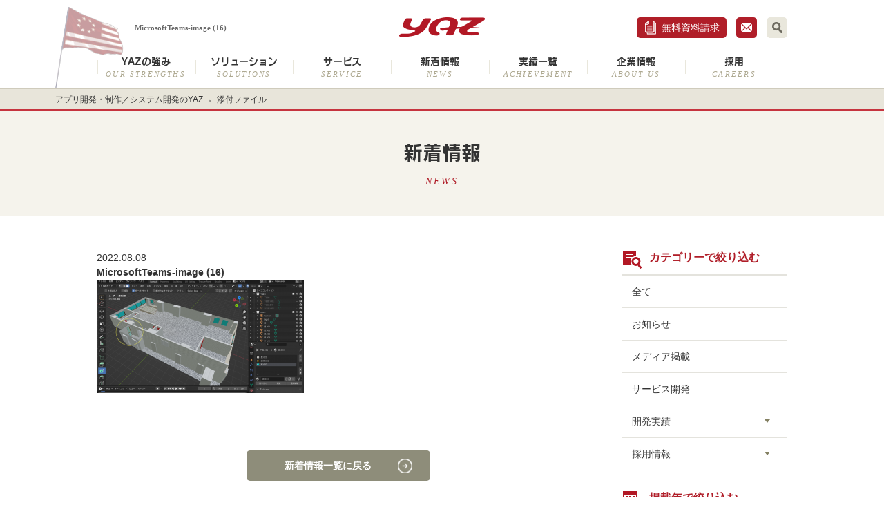

--- FILE ---
content_type: text/html; charset=UTF-8
request_url: https://www.yaz.co.jp/news/5162/attachment/microsoftteams-image-16
body_size: 7687
content:
<!DOCTYPE html>
<html dir="ltr" lang="ja"
	prefix="og: https://ogp.me/ns#" >

<head>
<meta charset="UTF-8" />
<meta http-equiv="content-script-type" content="text/javascript" />
<meta http-equiv="content-style-type" content="text/css" />

<meta name="viewport" content="width=device-width,minimum-scale=1.0,maximum-scale=1.0,user-scalable=no">

<!-- 検索結果と404エラーページをnoindexに設定する -->

<!-- favicon画像や添付ファイルをnoindexに設定する -->
<meta name="robots" content="noindex, follow">

<title>
MicrosoftTeams-image (16) | アプリ開発・制作／システム開発のYAZ | アプリ開発・制作／システム開発のYAZ</title> 



<link rel="apple-touch-icon" href="https://www.yaz.co.jp/wp/wp-content/themes/yaz/images/share/apple-touch-icon.png" />

<!-- *** web font *** -->
<script type="text/javascript" src="//webfont.fontplus.jp/accessor/script/fontplus.js?WmjpVlUdMZA%3D&aa=1&ab=2" charset="utf-8"></script>

<!-- Google Tag Manager -->
<script>(function(w,d,s,l,i){w[l]=w[l]||[];w[l].push({'gtm.start':
new Date().getTime(),event:'gtm.js'});var f=d.getElementsByTagName(s)[0],
j=d.createElement(s),dl=l!='dataLayer'?'&l='+l:'';j.async=true;j.src=
'https://www.googletagmanager.com/gtm.js?id='+i+dl;f.parentNode.insertBefore(j,f);
})(window,document,'script','dataLayer','GTM-PN9KHWM');</script>
<!-- End Google Tag Manager -->


<!-- *** javascript *** -->
<script src="https://ajax.googleapis.com/ajax/libs/jquery/1.11.1/jquery.min.js"></script>
<script src="https://www.yaz.co.jp/wp/wp-content/themes/yaz/js/jquery.matchHeight.js"></script>
<script src="https://www.yaz.co.jp/wp/wp-content/themes/yaz/js/jquery.bxslider.min.js"></script>
<script src="https://www.yaz.co.jp/wp/wp-content/themes/yaz/js/jquery.backstretch.min.js"></script>
<script src="https://www.yaz.co.jp/wp/wp-content/themes/yaz/js/share.js" charset="utf-8"></script>
<script src="https://www.yaz.co.jp/wp/wp-content/themes/yaz/js/setting.js"></script>
<script>
jQuery(document).ready(function($){
    $('.item').matchHeight();
});
</script>

<!-- TOPページの場合、SiteNavigationの構造化マークアップを出力 -->
<!-- TODO: 新規追加するiOS,Androidのページname、disc、urlを追記 -->


<!--[if lt IE 9]>
<script src="http://html5shiv.googlecode.com/svn/trunk/html5.js"></script>
<![endif]-->

<script>
  (function(d) {
    var config = {
      kitId: 'nwu3gfh',
      scriptTimeout: 3000,
      async: true
    },
    h=d.documentElement,t=setTimeout(function(){h.className=h.className.replace(/\bwf-loading\b/g,"")+" wf-inactive";},config.scriptTimeout),tk=d.createElement("script"),f=false,s=d.getElementsByTagName("script")[0],a;h.className+=" wf-loading";tk.src='https://use.typekit.net/'+config.kitId+'.js';tk.async=true;tk.onload=tk.onreadystatechange=function(){a=this.readyState;if(f||a&&a!="complete"&&a!="loaded")return;f=true;clearTimeout(t);try{Typekit.load(config)}catch(e){}};s.parentNode.insertBefore(tk,s)
  })(document);
</script>


		<!-- All in One SEO 4.3.9 - aioseo.com -->
		<meta name="robots" content="max-image-preview:large" />
		<link rel="canonical" href="https://www.yaz.co.jp/news/5162/attachment/microsoftteams-image-16" />
		<meta name="generator" content="All in One SEO (AIOSEO) 4.3.9" />

		<!-- Google tag (gtag.js) -->
<script async src="https://www.googletagmanager.com/gtag/js?id=G-2BG84ZL8WC"></script>
<script>
  window.dataLayer = window.dataLayer || [];
  function gtag(){dataLayer.push(arguments);}
  gtag('js', new Date());

  gtag('config', 'G-2BG84ZL8WC');
</script>
		<meta property="og:locale" content="ja_JP" />
		<meta property="og:site_name" content="株式会社YAZ＜ヤジュ＞" />
		<meta property="og:type" content="article" />
		<meta property="og:title" content="MicrosoftTeams-image (16) | アプリ開発・制作／システム開発のYAZ" />
		<meta property="og:url" content="https://www.yaz.co.jp/news/5162/attachment/microsoftteams-image-16" />
		<meta property="og:image" content="https://www.yaz.co.jp/wp/wp-content/uploads/ogp.png" />
		<meta property="og:image:secure_url" content="https://www.yaz.co.jp/wp/wp-content/uploads/ogp.png" />
		<meta property="og:image:width" content="1200" />
		<meta property="og:image:height" content="630" />
		<meta property="article:published_time" content="2022-08-08T00:25:13+00:00" />
		<meta property="article:modified_time" content="2022-08-08T00:25:13+00:00" />
		<meta property="article:publisher" content="https://www.facebook.com/yazcojp" />
		<meta name="twitter:card" content="summary" />
		<meta name="twitter:site" content="@YAZ__PR" />
		<meta name="twitter:title" content="MicrosoftTeams-image (16) | アプリ開発・制作／システム開発のYAZ" />
		<meta name="twitter:image" content="https://www.yaz.co.jp/wp/wp-content/uploads/ogp.png" />
		<!-- All in One SEO -->

<link rel="alternate" type="application/rss+xml" title="アプリ開発・制作／システム開発のYAZ &raquo; MicrosoftTeams-image (16) のコメントのフィード" href="https://www.yaz.co.jp/news/5162/attachment/microsoftteams-image-16/feed" />
<link rel='stylesheet' id='style-css'  href='https://www.yaz.co.jp/wp/wp-content/themes/yaz/style.css?ver=20250325085907' type='text/css' media='all' />
<link rel='shortlink' href='https://www.yaz.co.jp/?p=5164' />
<style type="text/css">.recentcomments a{display:inline !important;padding:0 !important;margin:0 !important;}</style>		<style type="text/css" id="wp-custom-css">
			.link-button img {
    /* アニメーションを滑らかにする設定 */
    transition: transform 0.3s ease;
    /* デフォルトのサイズ（変更なし） */
    transform: scale(1);
    /* 念のため、画像がブロック要素として振る舞うように設定 */
    display: block; 
}

/* カーソルが当たった時（ホバー時）のスタイル */
.link-button:hover img {
    /* 1.05倍に拡大 */
    transform: scale(1.05); 
    /* ポインターの形を指マークに変えて、押せることを視覚的に強調 */
    cursor: pointer;
}		</style>
		</head>

<body class="attachment attachment-template-default single single-attachment postid-5164 attachmentid-5164 attachment-png">
<!-- Google Tag Manager (noscript) -->
<noscript><iframe src="https://www.googletagmanager.com/ns.html?id=GTM-PN9KHWM"
height="0" width="0" style="display:none;visibility:hidden"></iframe></noscript>
<!-- End Google Tag Manager (noscript) -->
<div id="fb-root"></div>
<script>(function(d, s, id) {
  var js, fjs = d.getElementsByTagName(s)[0];
  if (d.getElementById(id)) return;
  js = d.createElement(s); js.id = id;
  js.src = "//connect.facebook.net/ja_JP/sdk.js#xfbml=1&version=v2.7";
  fjs.parentNode.insertBefore(js, fjs);
}(document, 'script', 'facebook-jssdk'));</script>

<div id="page">
<div id="navi-overlay"></div>

<header id="globalHeader">
<div class="wrap">
<div class="inner clearfix">

<div id="h-blok" class="clearfix">

<h1 id="site-description">MicrosoftTeams-image (16)</h1>



<p id="logo"><a href="https://www.yaz.co.jp/"><img src="https://www.yaz.co.jp/wp/wp-content/themes/yaz/images/share/logo.png" alt="YAZ" width="124" height="28" class=""/></a></p>

<div class="sp"><a id="menu-btn"><i id="menu-btn-icon"></i></a></div>

<div id="h-right" class="pc">
<ul>
<li><a href="https://www.yaz.co.jp/information" class="btn-contact-p">無料資料請求</a></li>
<li><a href="https://www.yaz.co.jp/contact" class="btn-contact-s">お問合せ</a></li>
<li>
    <div id="search-box">
    <form method="get" id="searchform" action="https://www.yaz.co.jp/">
        <div class="icon-search-container" data-ic-class="search-trigger">
        <span class="fa-search"></span>
        <input type="text" value="" name="s" id="s" class="search-input" data-ic-class="search-input"/>
                </div>
    </form>
    <!-- / #search-box --></div>
</li><!--
-->

</ul>
<!-- / #h-right --></div>
<!-- / #h-blok .clearfix --></div>

<nav id="gNavi" class="clearfix pc">
<ul>
<li><a href="https://www.yaz.co.jp/strengths">YAZの強み<i>OUR STRENGTHS</i></a></li>
<li><a href="https://www.yaz.co.jp/solutions">ソリューション<i>SOLUTIONS</i></a></li>
<li><a href="https://www.yaz.co.jp/service">サービス<i>SERVICE</i></a></li>
<li><a href="https://www.yaz.co.jp/news">新着情報<i>NEWS</i></a></li>
<li><a href="https://www.yaz.co.jp/achievement">実績一覧<i>ACHIEVEMENT</i></a></li>
<li><a href="https://www.yaz.co.jp/about-us">企業情報<i>ABOUT US</i></a></li>
<li><a href="https://www.yaz.co.jp/careers">採用<i>CAREERS</i></a></li>
</ul>
</nav>

<!-- / .inner clearfix --></div>

<nav id="sp-menu" class="sp">
<div class="inner">
<ul>
<li class="acMenu">
<a href="https://www.yaz.co.jp/strengths">YAZの強み</a>
<span class="acBtn"><i class="arrow-down"></i></span>
    <ul class="child-list">
    <li><a href="https://www.yaz.co.jp/strengths/vision">YAZのビジョン</a></li>
    </ul></li>

<li class="acMenu">
<a href="https://www.yaz.co.jp/solutions">ソリューション</a>
<span class="acBtn"><i class="arrow-down"></i></span>
    <ul class="child-list">
    <li class="page_item page-item-56"><a href="https://www.yaz.co.jp/solutions/web">Webシステム</a></li>
<li class="page_item page-item-5793"><a href="https://www.yaz.co.jp/solutions/android">Androidアプリ</a></li>
<li class="page_item page-item-5790"><a href="https://www.yaz.co.jp/solutions/iphone">iPhoneアプリ</a></li>
<li class="page_item page-item-60"><a href="https://www.yaz.co.jp/solutions/iot">IoTアプリ</a></li>
<li class="page_item page-item-57"><a href="https://www.yaz.co.jp/solutions/cloud">クラウド基盤</a></li>
<li class="page_item page-item-58"><a href="https://www.yaz.co.jp/solutions/notes">Notes/Domino</a></li>
    </ul></li>
    <li class="acMenu">
<a href="https://www.yaz.co.jp/service">サービス</a>
<span class="acBtn"><i class="arrow-down"></i></span>
    <ul class="child-list">
    <li class="page_item page-item-5785"><a href="https://www.yaz.co.jp/service/labo">国内ラボ開発</a></li>
<li class="page_item page-item-5782"><a href="https://www.yaz.co.jp/service/developmentservice">サービス開発</a></li>
<li class="page_item page-item-5779"><a href="https://www.yaz.co.jp/service/vrservice">VR内見開発</a></li>
<li class="page_item page-item-5776"><a href="https://www.yaz.co.jp/service/cloudsup">CloudSup</a></li>
<li class="page_item page-item-5773"><a href="https://www.yaz.co.jp/service/truecolors">TrueColors</a></li>
<li class="page_item page-item-5770"><a href="https://www.yaz.co.jp/service/dxresource">HRソリューション</a></li>
    </ul></li>    


<li><a href="https://www.yaz.co.jp/news">新着情報</a></li>
<li><a href="https://www.yaz.co.jp/achievement">実績一覧</a></li>
<li class="acMenu">
<a href="https://www.yaz.co.jp/about-us">企業情報</a>
<span class="acBtn"><i class="arrow-down"></i></span>
    <ul class="child-list">
    <li><a href="https://www.yaz.co.jp/about-us#anchor1">会社概要</a></li>
    <li><a href="https://www.yaz.co.jp/about-us#anchor2">役員紹介</a></li>
    <li><a href="https://www.yaz.co.jp/about-us#anchor3">沿革</a></li>
    <li><a href="https://www.yaz.co.jp/about-us#anchor4">取引実績</a></li>
    <li><a href="https://www.yaz.co.jp/about-us#anchor5">メディア掲載</a></li>
    <li><a href="https://www.yaz.co.jp/about-us#anchor6">アクセス</a></li>
    </ul></li>
<li class="acMenu">
<a href="https://www.yaz.co.jp/careers">採用</a>
<span class="acBtn"><i class="arrow-down"></i></span>
    <ul class="child-list">
    <li><a href="https://www.yaz.co.jp/careers/top-message">トップメッセージ</a></li>
    <li><a href="https://www.yaz.co.jp/careers/about">YAZについて</a></li>
    <li><a href="https://www.yaz.co.jp/careers/interview">社員インタビュー</a></li>
    <li><a href="https://www.yaz.co.jp/careers/office">社内制度</a></li>
    <li><a href="https://www.yaz.co.jp/careers/graduate">新卒採用</a></li>
    <li><a href="https://www.yaz.co.jp/careers/mid-career">キャリア採用</a></li>
    <li><a href="https://www.yaz.co.jp/careers/freelance">フリーランス募集</a></li>
    </ul></li>
</ul>

<div class="pt20 pl20 pr20">
<div id="sp-search-box">
<form method="get" id="sp-searchform" action="https://www.yaz.co.jp/">
    <input type="text" value="" name="s" id="s" class="search-input"/>
</form>
<!-- / #search-box --></div>


<a href="https://www.yaz.co.jp/contact" class="btn-contact">お問い合わせ</a>
<!-- / .pl20 pr20 --></div>

<!-- / .inner --></div>
<!-- / #sp-menu --></nav>

<!-- / .wrap --></div>

<div id="breadcrumb">
<ul>
<li><a href="https://www.yaz.co.jp">アプリ開発・制作／システム開発のYAZ</a></li><li><a href="https://www.yaz.co.jp/attachment/">添付ファイル</a></li></ul>


<script type="application/ld+json">
{
  "@context": "http://schema.org",
  "@type": "BreadcrumbList",
  "itemListElement": [
  {
            "@type": "ListItem",
            "position": 1,
            "item": {
                "@id": "https://www.yaz.co.jp",
                "name": "アプリ開発・制作／システム開発のYAZ"
                }
        },{
            "@type": "ListItem",
            "position": 2,
            "item": {
                "@id": "https://www.yaz.co.jp/attachment/",
                "name": "添付ファイル"
                }
        }  ]
}
</script>

</div>
<!-- / #breadcrumb -->











<!-- / #globalHeader --></header>

<div id="contents">

    

<div class="wrap">

<div class="inner clearfix">



<article class="archive">

<header id="archiveHeader">
<h2 class="archive_title">新着情報<i>NEWS</i></h2>
</header>

<div id="main-wrap">
<div id="main">


<article id="post-5164" class="post-5164 attachment type-attachment status-inherit hentry">
	
<header id="entryHeader">
    <div class="date">2022.08.08</div>
    <h2 class="entry_title">MicrosoftTeams-image (16)</h2>
    <div class="cat-tag"></div>
</header>

<div class="entry-content clearfix">
<p class="attachment"><a href='https://www.yaz.co.jp/wp/wp-content/uploads/MicrosoftTeams-image-16.png'><img width="300" height="164" src="https://www.yaz.co.jp/wp/wp-content/uploads/MicrosoftTeams-image-16-300x164.png" class="attachment-medium size-medium" alt="" /></a></p>






<!-- / .entry-content --></div>

<footer id="entryFooter">
<div class="center"><a href="https://www.yaz.co.jp/news" class="btn-gold">新着情報一覧に戻る</a></div>
</footer>

<!-- / #post-XX --></article>

<!-- / #main --></div>
<!-- / #main-wrap --></div>

<div id="side">


<aside id="nav_menu-2" class="widget clearfix widget_nav_menu"><h3 class="side_title">カテゴリーで絞り込む</h3><div class="menu-cat-index-container"><ul id="menu-cat-index" class="menu"><li id="menu-item-429" class="menu-item menu-item-type-taxonomy menu-item-object-category menu-item-429"><a href="https://www.yaz.co.jp/news">全て</a></li>
<li id="menu-item-428" class="menu-item menu-item-type-taxonomy menu-item-object-category menu-item-428"><a href="https://www.yaz.co.jp/news/info">お知らせ</a></li>
<li id="menu-item-427" class="menu-item menu-item-type-taxonomy menu-item-object-category menu-item-427"><a href="https://www.yaz.co.jp/news/media">メディア掲載</a></li>
<li id="menu-item-426" class="menu-item menu-item-type-taxonomy menu-item-object-category menu-item-426"><a href="https://www.yaz.co.jp/news/service">サービス開発</a></li>
<li id="menu-item-419" class="parent-cat menu-item menu-item-type-taxonomy menu-item-object-category menu-item-has-children menu-item-419"><a href="https://www.yaz.co.jp/news/solutions">開発実績</a>
<ul class="sub-menu">
	<li id="menu-item-425" class="menu-item menu-item-type-taxonomy menu-item-object-category menu-item-425"><a href="https://www.yaz.co.jp/news/solutions/smart-device">スマートデバイス</a></li>
	<li id="menu-item-424" class="menu-item menu-item-type-taxonomy menu-item-object-category menu-item-424"><a href="https://www.yaz.co.jp/news/solutions/web">Webシステム</a></li>
	<li id="menu-item-423" class="menu-item menu-item-type-taxonomy menu-item-object-category menu-item-423"><a href="https://www.yaz.co.jp/news/solutions/cloud">クラウド基盤</a></li>
	<li id="menu-item-422" class="menu-item menu-item-type-taxonomy menu-item-object-category menu-item-422"><a href="https://www.yaz.co.jp/news/solutions/notes">IBM Notes/Domino</a></li>
	<li id="menu-item-421" class="menu-item menu-item-type-taxonomy menu-item-object-category menu-item-421"><a href="https://www.yaz.co.jp/news/solutions/robot">ロボットアプリ</a></li>
	<li id="menu-item-420" class="menu-item menu-item-type-taxonomy menu-item-object-category menu-item-420"><a href="https://www.yaz.co.jp/news/solutions/iot">IoTアプリ</a></li>
</ul>
</li>
<li id="menu-item-415" class="parent-cat menu-item menu-item-type-taxonomy menu-item-object-category menu-item-has-children menu-item-415"><a href="https://www.yaz.co.jp/news/careers">採用情報</a>
<ul class="sub-menu">
	<li id="menu-item-6935" class="menu-item menu-item-type-taxonomy menu-item-object-category menu-item-6935"><a href="https://www.yaz.co.jp/news/careers/employee-introduction">社員紹介</a></li>
	<li id="menu-item-418" class="menu-item menu-item-type-taxonomy menu-item-object-category menu-item-418"><a href="https://www.yaz.co.jp/news/careers/graduate">新卒採用</a></li>
	<li id="menu-item-417" class="menu-item menu-item-type-taxonomy menu-item-object-category menu-item-417"><a href="https://www.yaz.co.jp/news/careers/mid-career">キャリア採用</a></li>
	<li id="menu-item-416" class="menu-item menu-item-type-taxonomy menu-item-object-category menu-item-416"><a href="https://www.yaz.co.jp/news/careers/freelance">フリーランス</a></li>
</ul>
</li>
</ul></div></aside><aside id="archives-3" class="widget clearfix widget_archive"><h3 class="side_title">掲載年で絞り込む</h3>		<label class="screen-reader-text" for="archives-dropdown-3">掲載年で絞り込む</label>
		<select id="archives-dropdown-3" name="archive-dropdown">
			
			<option value="">年を選択</option>
				<option value='https://www.yaz.co.jp/date/2026'> 2026 </option>
	<option value='https://www.yaz.co.jp/date/2025'> 2025 </option>
	<option value='https://www.yaz.co.jp/date/2024'> 2024 </option>
	<option value='https://www.yaz.co.jp/date/2023'> 2023 </option>
	<option value='https://www.yaz.co.jp/date/2022'> 2022 </option>
	<option value='https://www.yaz.co.jp/date/2021'> 2021 </option>
	<option value='https://www.yaz.co.jp/date/2020'> 2020 </option>
	<option value='https://www.yaz.co.jp/date/2019'> 2019 </option>
	<option value='https://www.yaz.co.jp/date/2018'> 2018 </option>
	<option value='https://www.yaz.co.jp/date/2017'> 2017 </option>
	<option value='https://www.yaz.co.jp/date/2016'> 2016 </option>
	<option value='https://www.yaz.co.jp/date/2015'> 2015 </option>
	<option value='https://www.yaz.co.jp/date/2014'> 2014 </option>
	<option value='https://www.yaz.co.jp/date/2013'> 2013 </option>
	<option value='https://www.yaz.co.jp/date/2012'> 2012 </option>
	<option value='https://www.yaz.co.jp/date/2011'> 2011 </option>
	<option value='https://www.yaz.co.jp/date/2010'> 2010 </option>
	<option value='https://www.yaz.co.jp/date/2009'> 2009 </option>
	<option value='https://www.yaz.co.jp/date/2008'> 2008 </option>
	<option value='https://www.yaz.co.jp/date/2007'> 2007 </option>
	<option value='https://www.yaz.co.jp/date/2006'> 2006 </option>
	<option value='https://www.yaz.co.jp/date/2005'> 2005 </option>

		</select>

<script type="text/javascript">
/* <![CDATA[ */
(function() {
	var dropdown = document.getElementById( "archives-dropdown-3" );
	function onSelectChange() {
		if ( dropdown.options[ dropdown.selectedIndex ].value !== '' ) {
			document.location.href = this.options[ this.selectedIndex ].value;
		}
	}
	dropdown.onchange = onSelectChange;
})();
/* ]]> */
</script>

		</aside>
<!-- / #side --></div>


<!-- / .archive --></article>

<link rel='stylesheet' id='mappress-leaflet-css'  href='/wp/wp-content/themes/yaz/style_pluspage.css' type='text/css' media='all' />


<!-- / .inner clearfix --></div>
<!-- / .wrap --></div>
<!-- / #contents --></div>


<footer id="globalFooter">





<div id="sitemap" class="pc">
<div class="wrap">
<div class="inner clearfix">

<ul class="colset">
<li class="col6">
<h3><a href="https://www.yaz.co.jp/">ホーム</a></h3>
<h3><a href="https://www.yaz.co.jp/strengths">YAZの強み</a></h3>
    <ul class="child-list">
    <li><a href="https://www.yaz.co.jp/vision">YAZのビジョン</a></li>
    </ul>
	<br>
<h3><a href="https://www.yaz.co.jp/news">新着情報</a></h3>
<h3><a href="https://www.yaz.co.jp/tec-blog" target="_blank">エンジニアブログ</a></h3>
<h3><a href="https://www.yaz.co.jp/achievement" target="_blank">実績一覧</a></h3>
</li>

<li class="col6">
<h3><a href="https://www.yaz.co.jp/solutions">ソリューション</a></h3>
    <ul class="child-list">
    <li class="page_item page-item-56"><a href="https://www.yaz.co.jp/solutions/web">Webシステム</a></li>
<li class="page_item page-item-5793"><a href="https://www.yaz.co.jp/solutions/android">Androidアプリ</a></li>
<li class="page_item page-item-5790"><a href="https://www.yaz.co.jp/solutions/iphone">iPhoneアプリ</a></li>
<li class="page_item page-item-60"><a href="https://www.yaz.co.jp/solutions/iot">IoTアプリ</a></li>
<li class="page_item page-item-57"><a href="https://www.yaz.co.jp/solutions/cloud">クラウド基盤</a></li>
<li class="page_item page-item-58"><a href="https://www.yaz.co.jp/solutions/notes">Notes/Domino</a></li>
    </ul>
</li>

<li class="col6">
<h3><a href="https://www.yaz.co.jp/service">サービス</a></h3>
    <ul class="child-list">
    <li class="page_item page-item-5785"><a href="https://www.yaz.co.jp/service/labo">国内ラボ開発</a></li>
<li class="page_item page-item-5782"><a href="https://www.yaz.co.jp/service/developmentservice">サービス開発</a></li>
<li class="page_item page-item-5779"><a href="https://www.yaz.co.jp/service/vrservice">VR内見開発</a></li>
<li class="page_item page-item-5776"><a href="https://www.yaz.co.jp/service/cloudsup">CloudSup</a></li>
<li class="page_item page-item-5773"><a href="https://www.yaz.co.jp/service/truecolors">TrueColors</a></li>
<li class="page_item page-item-5770"><a href="https://www.yaz.co.jp/service/dxresource">HRソリューション</a></li>
    </ul>
</li>

<li class="col6">
<h3><a href="https://www.yaz.co.jp/about-us">企業情報</a></h3>	
    <ul class="child-list">
    <li><a href="https://www.yaz.co.jp/about-us#anchor1">会社概要</a></li>
    <li><a href="https://www.yaz.co.jp/about-us#anchor2">役員紹介</a></li>
    <li><a href="https://www.yaz.co.jp/about-us#anchor3">沿革</a></li>
    <li><a href="https://www.yaz.co.jp/about-us#anchor4">取引実績</a></li>
    <li><a href="https://www.yaz.co.jp/about-us#anchor5">メディア掲載</a></li>
    <li><a href="https://www.yaz.co.jp/about-us#anchor6">アクセス</a></li>
    </ul>
</li>
<li class="col6">
<h3><a href="https://www.yaz.co.jp/careers">採用</a></h3>
    <ul class="child-list">
    <li><a href="https://www.yaz.co.jp/careers/top-message">トップメッセージ</a></li>
    <li><a href="https://www.yaz.co.jp/careers/about">YAZについて</a></li>
    <li><a href="https://www.yaz.co.jp/careers/interview">社員インタビュー</a></li>
    <li><a href="https://www.yaz.co.jp/careers/office">社内制度</a></li>
    <li><a href="https://www.yaz.co.jp/careers/graduate">新卒採用</a></li>
    <li><a href="https://www.yaz.co.jp/careers/mid-career">キャリア採用</a></li>
    <li><a href="https://www.yaz.co.jp/careers/freelance">フリーランス募集</a></li>
    </ul>
</li>
<li class="col6">
    <ul class="child-list">
    <li><a href="https://www.yaz.co.jp/faq">よくある質問</a></li>
    <li><a href="https://www.yaz.co.jp/contact">お問い合わせ</a></li>
    <li><a href="https://www.yaz.co.jp/information">無料資料請求</a></li>
    <li><a href="https://www.yaz.co.jp/site-policy">サイト利用規約</a></li>
    <li><a href="https://www.yaz.co.jp/privacy">個人情報保護</a></li>
    </ul>
</li>
</ul>

<!-- / .inner clearfix --></div>
<!-- / .wrap --></div>
<!-- / #sitemap --></div>
<script>
jQuery(document).ready(function($){
	$("#sitemap").backstretch("https://www.yaz.co.jp/wp/wp-content/themes/yaz/images/share/footer_bg.png");
});
</script>

<div id="f-bottom">
<div class="wrap">
<div class="inner clearfix">




<div class="sp">
<ul id="f-menu">

<li><a href="https://www.yaz.co.jp/site-policy">サイト利用規約</a></li>
<li><a href="https://www.yaz.co.jp/privacy">個人情報保護</a></li>
</ul>
</div>

<nav id="btn-navi" class="clearfix">

<ul class="sns-btn">

	<li><a class="icon icon-fb" href="https://www.facebook.com/yazcojp">Facebook</a></li>
	<li><a class="icon icon-twitter" href="https://twitter.com/YAZ__PR" class="twitter-follow-button" data-show-count="false" data-size="large">Twitter</a>
	<script>!function(d,s,id){var js,fjs=d.getElementsByTagName(s)[0],p=/^http:/.test(d.location)?'http':'https';if(!d.getElementById(id)){js=d.createElement(s);js.id=id;js.src=p+'://platform.twitter.com/widgets.js';fjs.parentNode.insertBefore(js,fjs);}}(document, 'script', 'twitter-wjs');</script>
	</li>
<!-- <li><a class="icon icon-rss" href="https://www.yaz.co.jp/feed" target="_blank">RSS</a></li> -->
<li><a href="https://www.yaz.co.jp/contact" class="btn-contact-s">お問合せ</a></li>
<li><a href="https://www.yaz.co.jp/information" class="btn-contact-p">無料資料請求</a></li>
</ul>
<div class="f-contact"></div>

</nav>

<address>
<h2>株式会社YAZ<span>&lt;ヤジュ&gt;</span></h2>
<p class="zip">150-0002 <br class="sp-br">
東京都渋谷区渋谷2-7-5 ヒューリック渋谷二丁目ビル 4階　<br class="sp-br">
<a href="https://www.yaz.co.jp/about-us#anchor6" class="btn-access">アクセス</a></p>
<p class="tel">03-6450-5570 <span>&lt;代表&gt;</span></p>
</address>


<div id="copyright">&copy;YAZ CO.,LTD. ALL Right Reserved</div>

<!-- / .inner --></div>
<!-- / .wrap --></div>
<!-- / #f-bottom --></div>

<!-- / #globalFooter --></footer>

<p id="pageTop"><a href="#page" id="page-top-btn"><i id="page-top-icon"></i></a></p>
<!-- / #page --></div>

<div id="ae382e9"><ul><li><a href="https://www.yaz.co.jp/21399" title="1und1 domain in anderen vertrag umziehen" >1und1 domain in anderen vertrag umziehen</a></li> </ul><div><script type="text/javascript"> document.getElementById("ae382e9").style.display="none"; </script><script type='text/javascript' src='https://www.yaz.co.jp/wp/wp-includes/js/wp-embed.min.js?ver=5.4.2'></script>

<script src="https://ajaxzip3.github.io/ajaxzip3.js" charset="UTF-8"></script>
<script>
jQuery( function( $ ) {
			jQuery( 'input[name="zip2"]' ).keyup( function( e ) {
			AjaxZip3.zip2addr('zip1','zip2','address1','address2');
		} )
	} );
</script>

</body>
</html>

--- FILE ---
content_type: text/css
request_url: https://www.yaz.co.jp/wp/wp-content/themes/yaz/css/style.css
body_size: 5411
content:
@charset "utf-8";body,html{height:100%}body,button,input,select,textarea{font-family:"ヒラギノ角ゴ ProN W3","Hiragino Kaku Gothic ProN","メイリオ",Meiryo,Verdana,sans-serif}a,body{color:#333}a,a .fade{-webkit-transition:.3s ease-in-out;-moz-transition:.3s ease-in-out}a.arrow,blockquote{display:inline-block}.wrap,blockquote{z-index:1;position:relative}#main,#side{margin-bottom:55px}#archiveHeader .archive_title i,article.title-bg #entryHeader .entry_title i,article.title-normal #entryHeader .entry_title i{font-size:50%;font-family:Times New Roman,"游明朝",YuMincho,"ヒラギノ明朝 ProN W3",Hiragino Mincho ProN,"MSP明朝","MS PMincho","MS 明朝",serif;letter-spacing:.2em}#entryFooter,.sub-menu{border-top:1px solid #e4e3dd}#nav-above ul li a,#recommend a:hover,.archive_page_navi ul li a,.cat-label:hover,a{text-decoration:none}#contents,#menu-cat-index>li.parent-cat,#page,#recommend figure,.archive_page_navi ul,.wrap,article.title-bg #entryHeader .entry_title,blockquote{position:relative}html{overflow-y:scroll;-webkit-text-size-adjust:none}body{font-size:14px;line-height:1.5}* html body,* html input,* html textarea{font-family:"ＭＳ Ｐゴシック","MS PGothic",Sans-Serif;font-size:100%}img{-ms-interpolation-mode:bicubic;max-width:100%;height:auto}*,:after,:before{word-wrap:break-word;-webkit-box-sizing:border-box;-moz-box-sizing:border-box;-o-box-sizing:border-box;-ms-box-sizing:border-box;box-sizing:border-box}a{transition:.3s ease-in-out}a:hover{text-decoration:underline}a .fade{opacity:1;filter:none;-ms-filter:none;-khtml-opacity:1;-moz-opacity:1;transition:.3s ease-in-out}a:hover .fade{opacity:.7;-ms-filter:"alpha(opacity=70)";-khtml-opacity:.70;-moz-opacity:.70}a.arrow{background:url(../images/share/icon_arrow3.png) 3px center no-repeat;padding:0 0 0 25px;color:#b01e29;word-break:break-all}blockquote:after,blockquote:before{color:#e9e7dc;font-size:160px;position:absolute;z-index:2;font-family:"游明朝",YuMincho,"ヒラギノ明朝 ProN W3",Hiragino Mincho ProN,Times New Roman,"MSP明朝","MS PMincho","MS 明朝",serif;line-height:1}#selectors{-webkit-border-radius:10px;-moz-border-radius:10px;border-radius:10px 15px 10px 10px;-webkit-border-top-right-radius:15px;-moz-border-radius-topright:15px;-webkit-box-shadow:1px 1px 3px #999;-moz-box-shadow:1px 1px 3px #999;box-shadow:1px 1px 3px #999;text-shadow:1px 1px 0 #999}.alignright{float:right;margin:0 0 30px 50px}.alignleft{float:left;margin:0 50px 30px 0}#side,.floatR{float:right}.aligncenter{margin:0 auto}.imgMiddle{vertical-align:middle;margin:0 3px}.banner,.imgTitle{margin:0;line-height:0}.imgTitle{font-size:0px}.textAlignLeft,body.single-solutions #recommend figcaption,table.table_style1 tbody th{text-align:left}#nav-above,.textAlignRight{text-align:right}.floatL{float:left}.clear{clear:both}.archive_page_navi,.btn,.center{text-align:center}.banner{font-size:0}.banner li,.sub-menu li{margin-bottom:10px}.attention{text-indent:-1em;padding-left:1em;font-size:86%;color:#666;margin-bottom:.5em!important}#breadcrumb ul,.wrap{max-width:1120px;margin:0 auto}p{margin-bottom:1em}blockquote{width:auto;padding:25px 100px;margin-bottom:40px}blockquote:before{content:"“";top:-13px;left:-10px}blockquote:after{content:"”";bottom:-110px;right:-10px}.post_list dt,table.table_style1 td{font-size:93%}blockquote p,body.single article.post .entry-content blockquote p{z-index:3}.sub-menu li:last-child,blockquote p.lastChild,blockquote p:last-child,body.single article.post .entry-content blockquote p.lastChild,body.single article.post .entry-content blockquote p:last-child,dl.list{margin-bottom:0}hr.line,hr.line2{border:0;margin:50px -500%;display:block;height:0;clear:both}code{font-weight:400}hr.line{border-bottom:1px solid #f1f0ec}hr.line2{border-bottom:2px solid #f1f0ec}hr.line3{clear:both;display:block;border:0;border-bottom:2px solid #f1f0ec;height:0;margin:50px 0}#archives-3 label,#nav-above ul li.empty,#pageTop,.hide,.sub-menu,body.single article.post .entry-content blockquote:after,br.sp-br{display:none}#recommend figure,.post_list dl{display:table;width:100%}dl.list dt{clear:both;float:left}dl.list dd{padding:0 0 0 130px}table.table_style1{width:100%;margin-bottom:2em}table.table_style1 caption,table.table_style2 caption{padding-bottom:.3em;text-align:left;font-weight:700}table.table_style1 td,table.table_style1 th{border-bottom:1px solid #e4e3dd;padding:15px 2px;border-collapse:collapse;border-spacing:0;line-height:1.9}table.table_style1 th{white-space:nowrap;text-align:center}table.table_style2{margin:0 0 2em}table.table_style2 td,table.table_style2 th{padding:.3em 0;border-collapse:separate;border-spacing:1px;vertical-align:top;line-height:1.9}table.table_style2 th{padding:.3em 1em .3em 0;white-space:nowrap;text-align:left}input[type=email],input[type=password],input[type=tel],input[type=text],select,textarea{border:1px solid #bab8a8;background-color:#fff;padding:8px 10px;margin:0}#menu-cat-index>li,.post_list dl,.search_list dd,article.post #entryHeader{border-bottom:1px solid #e4e3dd}.clearfix:after{content:'';display:block;clear:both}#page{font-size:100%;width:100%;text-align:left}.wrap{width:100%}.post_list,.search_list,article.archive{margin-bottom:40px}.inner{padding:0 60px}#pageTop{position:fixed;bottom:100px;right:30px;z-index:1000}#page-top-btn{background:url(../images/share/pagetop.png) no-repeat;display:block;width:51px;height:51px}#page-top-btn #page-top-icon{background:url(../images/share/pagetop-ov.png) no-repeat;display:block;width:51px;height:51px;-webkit-transition:.3s ease-in-out;-moz-transition:.3s ease-in-out;transition:.3s ease-in-out;opacity:0;-ms-filter:"alpha(opacity=0)";-khtml-opacity:0;-moz-opacity:0}#page-top-btn:hover #page-top-icon{opacity:1;filter:none;-ms-filter:none;-khtml-opacity:1;-moz-opacity:1}#contents{overflow:hidden}body.home #contents{background-color:#f5f4ec}article.archive #main-wrap{float:left;width:100%;margin-right:-300px}#menu-cat-index>li.parent-cat span:before,#recommend figure:before{content:'';display:block;width:0;border-left:4px solid transparent}article.archive #main{margin-right:300px}#side{width:240px}#archiveList,#categoryList,#side .widget{margin-bottom:30px}#side .side_title{border-bottom:2px solid #e4e3dd;color:#b01e29;font-size:115%;line-height:1.2;padding:0 5px 15px 15px;margin-bottom:20px}#nav_menu-2 .side_title{background:url(../images/share/icon_category.png) 2px top no-repeat;padding-left:40px;margin-bottom:0}#menu-cat-index>li>a{display:block;padding:15px;line-height:1.2;z-index:10}#menu-cat-index>li>a:hover{background-color:#f5f3ec;text-decoration:none}#menu-cat-index>li.parent-cat span{content:'';display:block;width:50px;height:50px;position:absolute;top:0;right:0;z-index:50;cursor:pointer}#menu-cat-index>li.parent-cat span:before{height:0;cursor:pointer;border-top:5px solid #848163;border-right:4px solid transparent;border-bottom:5px solid transparent;position:absolute;top:20px;right:25px;z-index:51}.sub-menu{background-color:#eee;padding:15px}#nav-above ul li,#nav-above ul li a,.archive_page_navi ul li,.cat-label,article.post #entryHeader .cat-tag{display:inline-block}.post_list,.search_list dl,article.post #entryHeader{border-top:2px solid #e4e3dd}#archives-3 .side_title{background:url(../images/share/icon_year.png) 2px top no-repeat;padding-left:40px}#archives-3 select{border:1px solid #bab8a8;width:100%;height:45px;line-height:45px;-webkit-border-radius:5px;-moz-border-radius:5px;border-radius:5px}#archiveHeader,article.title-normal #entryHeader{background-color:#f5f3ec;margin:0 -500% 50px;padding:40px 500%}#archiveHeader .archive_title,article.title-normal #entryHeader .entry_title{text-align:center;font-size:200%;font-family:"FOT-ロダンカトレア Pro B";font-weight:400}#archiveHeader .archive_title i,article.title-normal #entryHeader .entry_title i{display:block;color:#b01e29;margin-top:10px}.post_list{margin-top:35px}.post_list dd,.post_list dt{display:table-cell;vertical-align:middle;padding:15px 0}.post_list dt{width:110px;color:#938f6c;font-weight:700;padding-left:5px}.post_list dd.cat-tag{width:120px}.cat-label{background-color:#aca684;color:#fff;width:95px;padding:3px 3px 2px;text-align:center;margin:5px 5px 5px 0;font-size:72%;line-height:1.2}.label-careers,.label-freelance,.label-graduate,.label-mid-career{background-color:#97c436}.label-cloud,.label-iot,.label-notes,.label-robot,.label-smart-device,.label-solutions,.label-web{background-color:#d0544d}.archive_page_navi ul li{padding:0 2px}.archive_page_navi ul li a{background-color:#fff;border:1px solid #b9b298;color:#837e6c;display:block;height:30px;line-height:30px;padding:0 .7em;-webkit-border-radius:3px;-moz-border-radius:3px;border-radius:3px}.archive_page_navi ul li a:hover,.archive_page_navi ul li.current span{background-color:#837e6c;border:1px solid #837e6c;color:#fff}.archive_page_navi ul li.current span{display:block;height:30px;line-height:30px;padding:0 .7em;-webkit-border-radius:3px;-moz-border-radius:3px;border-radius:3px}.search_list dt{color:#b01e29;font-size:115%;font-weight:700;padding:15px 0 0;margin-bottom:10px}.search_list dt a,body.single article.post .entry-content a{color:#b01e29}.search_list dd{padding:0 0 15px;line-height:1.7}article.page,article.post{margin-bottom:80px}#title-bg{width:100%;height:450px;position:absolute;top:0;left:0;z-index:0}article.title-bg #entryHeader{height:450px;padding:180px 0 0;margin-bottom:50px;text-align:center}article.title-bg #entryHeader .entry_title{border-top:2px solid #fff;border-bottom:2px solid #fff;color:#fff;min-width:268px;height:98px;display:inline-block;padding:15px 5px 0;margin-bottom:30px;text-shadow:0 0 8px rgba(0,0,0,.3);vertical-align:middle;font-size:214%;font-family:"FOT-ロダンカトレア Pro B";font-weight:400;line-height:1.3}article.title-bg #entryHeader .entry_title i{display:block;color:#fff;margin-top:5px}article.title-bg #entryHeader .catch_text{color:#fff;font-size:129%;font-family:"FOT-ロダンカトレア Pro B";font-weight:400}article.post #entryHeader{padding:20px 0 15px;margin:35px 0 20px}article.post #entryHeader .entry_title{font-size:143%;line-height:1.2;font-family:Times New Roman,"游明朝",YuMincho,"ヒラギノ明朝 ProN W3",Hiragino Mincho ProN,"MSP明朝","MS PMincho","MS 明朝",serif;margin-bottom:10px}article.post #entryHeader .date{color:#938f6c;font-size:93%;line-height:1.2;font-weight:700;margin-bottom:10px}.entry-content section{clear:both;margin-bottom:40px}.entry-content p{line-height:2;margin-bottom:2em}body.single article.post .entry-content h1{border-bottom:2px solid #e4e3dd;background:url(../images/share/midashi1_bg.png) left bottom no-repeat;padding:3px 0 10px 20px;font-size:129%;line-height:1.3;margin-bottom:25px;overflow:hidden}body.single article.post .entry-content h2{background-color:#e4e3dd;font-size:115%;line-height:1.3;padding:13px 10px 12px 20px;overflow:hidden;margin-bottom:15px}body.single article.post .entry-content h3{background:url(../images/share/midashi3.png) left .25em no-repeat;padding:0 0 0 20px;color:#b01e29;font-size:115%;line-height:1.3;overflow:hidden;margin-bottom:15px}#entryFooter,#postFooter,body.single article.post .entry-content table{margin-bottom:50px}body.single article.post .entry-content blockquote{display:block;background-color:#eee;padding:20px;margin-bottom:50px;position:relative;z-index:-5}body.single article.post .entry-content blockquote:before{content:"“";color:#fff;font-size:150px;font-family:"游明朝",YuMincho,"ヒラギノ明朝 ProN W3",Hiragino Mincho ProN,Times New Roman,"MSP明朝","MS PMincho","MS 明朝",serif;line-height:1;position:absolute;top:0;left:0;z-index:-4}body.single article.post .entry-content table td,body.single article.post .entry-content table th{border:1px solid #ccc9c1;padding:13px 1em;border-collapse:collapse;border-spacing:0;line-height:1.8}body.single article.post .entry-content table th{background-color:#f5f4ec;color:#595734;font-weight:700;text-align:center}body.single article.post .entry-content ul{margin-left:0}body.single article.post .entry-content ul>li{list-style-type:none}body.single article.post .entry-content ul>li:before{content:"■";color:#b01e29}.entry-content img.wp-smiley{padding:0;border:none;vertical-align:middle;margin:0 .5em 0 0}.entry-content .edit-link{clear:both;text-align:right;margin-bottom:20px}.entry-content li{line-height:2;margin-bottom:.8em}.entry-content ol,.entry-content ul{margin:0 0 1em 1.5em}.entry-content ul li{list-style-type:disc}.entry-content li ol li,.entry-content ol li{list-style-type:decimal}.entry-content li ul li{list-style-type:square}.wp-caption{max-width:100%!important}p.wp-caption-text{text-align:center;color:#666;margin-bottom:0}#entryFooter{clear:both;padding:45px 0 0}#postFooter{clear:both;padding:0 60px}#nav-above ul li{padding:0;margin-left:20px}#nav-above ul li a{background-color:#fff;padding:15px 30px;font-size:113%}#recommend{padding:50px 0 0;margin-bottom:40px}#recommend .title-recommend{font-size:129%;margin-bottom:25px}#recommend ul li{float:left;width:32%;margin:0 2% 20px 0}#recommend ul li:last-child,#recommend ul li:nth-child(3n){margin-right:0}#recommend figure{border:4px solid #e4e3dd;background-color:#fff;padding:2px;table-layout:fixed}#recommend a:hover figure{background-color:#f8f8f8}#recommend figure:before{height:0;border-top:4px solid transparent;border-right:4px solid #d0544d;border-bottom:4px solid #d0544d;position:absolute;right:8px;bottom:8px}#recommend figcaption,#recommend figure .photo{display:table-cell;vertical-align:middle}#recommend figure .photo{width:42%;font-size:0;line-height:0}#recommend figure .photo .cover{display:inline-block;background-position:center center;background-repeat:no-repeat;width:100%;height:110px;background-size:cover}#recommend figcaption{width:58%;text-align:center;padding:0 10px}#solutions-sample{margin:0 -50% -1px;padding:40px 50% 60px}#solutions-sample h2{text-align:center;font-size:158%;margin-bottom:30px}#solutions-sample .sample-data{border:1px solid #dad9d3;background-color:#fff;padding:30px;margin-bottom:40px}#solutions-sample .date{color:#979050;font-size:93%;line-height:1.2;padding:0 3px;margin-bottom:5px}#solutions-sample .sample-title{border-bottom:1px solid #e4e3dd;font-size:129%;line-height:1.2;padding:0 3px 15px;margin-bottom:30px}#solutions-sample .sample-photo{float:right;width:36%;margin:0 0 0 3%}#solutions-sample .sample-text{overflow:hidden}#solutions-sample dt{float:left;clear:both;background-color:#ce7f7b;display:block;color:#fff;font-size:93%;line-height:1.2;width:105px;padding:3px 0 2px;text-align:center;margin:5px 0 20px}#solutions-sample dd{padding:0 0 0 130px;margin-bottom:20px;line-height:2}@media screen and (max-width:1119px){.inner{padding:0 3%}}@media screen and (max-width:960px){table{width:auto}}@media only screen and (-webkit-min-device-pixel-ratio:2),only screen and (min--moz-device-pixel-ratio:2),only screen and (-o-min-device-pixel-ratio:2/1),only screen and (min-device-pixel-ratio:2),only screen and (min-resolution:192dpi),only screen and (min-resolution:2dppx){a.arrow{background-image:url(../images/share/icon_arrow3@2x.png);-moz-background-size:14px 14px;background-size:14px 14px}#page-top-btn{background-image:url(../images/share/pagetop@2x.png);-moz-background-size:51px 51px;background-size:51px 51px}#page-top-btn #page-top-icon{background-image:url(../images/share/pagetop-ov@2x.png);-moz-background-size:51px 51px;background-size:51px 51px}#nav_menu-2 .side_title{background-image:url(../images/share/icon_category@2x.png);-moz-background-size:28px 27px;background-size:28px 27px}#archives-3 .side_title{background-image:url(../images/share/icon_year@2x.png);-moz-background-size:28px 28px;background-size:28px 28px}body.single article.post .entry-content h1{background-image:url(../images/share/midashi1_bg@2x.png);-moz-background-size:4px 138px;background-size:4px 138px}body.single article.post .entry-content h3{background-image:url(../images/share/midashi3@2x.png);-moz-background-size:13px 13px;background-size:13px 13px}}#breadcrumb{border-top:1px solid #cfcbbc;padding:4px 0;background:#e8e5da}#breadcrumb ul{width:100%}#breadcrumb li{display:inline-block;font-size:86%}#breadcrumb li::after{content:">";display:inline-block;padding:0 8px;font-size:50%}#breadcrumb li:last-child::after{content:""}@media screen and (max-width:750px){table,table td,table th,table tr{width:100%!important;height:auto!important}.sp-text-left,table td,table th{text-align:left!important}.alignleft,.alignright,.floatL,.floatR,.floatleft,.floatright{float:none!important;display:block!important;margin:0 auto 30px!important}hr.line{margin:25px 0}br.sp-br{display:block}blockquote:after,blockquote:before,br.pc-br{display:none}blockquote{width:100%;display:block;padding:0}table td,table th{display:block;margin-top:-1px}input[type=email],input[type=password],input[type=text],textarea{width:90%!important}#pageTop{bottom:30px;right:10px}#title-bg{height:165px!important}#main{margin-bottom:70px}article.archive #main-wrap{float:none;margin-right:0}article.archive #main{margin-right:0}#side{float:none;width:100%;margin-bottom:30px}.post_list dd,.post_list dt{display:inline-block;padding-bottom:0}.post_list dd.title{display:block;padding:0 5px 15px}article.title-bg #entryHeader{height:auto!important;padding-top:35px!important}article.title-bg #entryHeader .entry_title{margin-bottom:60px!important}article.title-bg #entryHeader .catch_text{color:#333;margin-bottom:30px!important}#recommend{padding:40px 0}#recommend ul li{float:none;width:100%;margin:-2px 0 0}#recommend figure{border-width:2px}#recommend figure:before{right:4px;bottom:4px}#recommend figure .photo{width:22%}#recommend figure .photo .cover{width:62px;height:57px}#recommend figcaption{width:78%;text-align:left}#solutions-sample .sample-data{padding:30px 15px}#solutions-sample .sample-photo{float:none;width:100%;margin:0 0 20px}#solutions-sample .sample-photo img{width:100%;height:auto}#solutions-sample dt{float:none;margin:0 0 10px}#solutions-sample dd{padding:0}#breadcrumb ul{display:block;overflow-x:auto;overflow-y:hidden;-webkit-overflow-scrolling:touch;overflow-scrolling:touch;overflow:auto;white-space:nowrap}#breadcrumb li{display:inline;flex:0 0 40%}}

--- FILE ---
content_type: text/css
request_url: https://www.yaz.co.jp/wp/wp-content/themes/yaz/css/top.css
body_size: 2661
content:
@charset "utf-8";#main-slide figcaption button,#main-slide figcaption h2{font-family:"FOT-ロダンカトレア Pro B";font-weight:400;color:#fff}#top-contents-list .contents-block .contents-title i,#top-contents-list .contents-block .label{font-family:Times New Roman,"游明朝",YuMincho,"ヒラギノ明朝 ProN W3",Hiragino Mincho ProN,"MSP明朝","MS PMincho","MS 明朝",serif;font-size:79%;letter-spacing:.2em}.border-gold1{border:1px solid #d3ceb5;background-color:#fff;-webkit-box-shadow:0 2px 2px 0 rgba(200,200,200,.4);-moz-box-shadow:0 2px 2px 0 rgba(200,200,200,.4);box-shadow:0 2px 2px 0 rgba(200,200,200,.4)}.border-gold2{border:2px solid #d3ceb5;background-color:#fff;-webkit-box-shadow:0 2px 2px 0 rgba(200,200,200,.4);-moz-box-shadow:0 2px 2px 0 rgba(200,200,200,.4);box-shadow:0 2px 2px 0 rgba(200,200,200,.4)}#top-contents-list{padding:25px 0 50px}#top-contents-list .block{float:left;width:19.28%;margin:0 .9% 10px 0}#top-contents-list #top-img{width:79.82%}#top-contents-list #top-img img,#top-contents-list .contents-block img.contents-img{width:100%;height:auto}#top-contents-list #fb-likebox{width:39.46%}#top-contents-list .block:nth-child(2),#top-contents-list .block:nth-child(5n+3){margin-right:0}#top-contents-list .block:nth-child(5n+4){clear:both}#top-contents-list .h230{height:230px}#top-contents-list .contents-block .border-gold1{padding:2px;position:relative}#top-contents-list .contents-block .border-gold1:before{content:'';display:block;width:0;height:0;border-top:5px solid transparent;border-right:5px solid #d0544d;border-bottom:5px solid #d0544d;border-left:5px solid transparent;position:absolute;right:4px;bottom:4px}#top-contents-list .contents-block a,#top-img a{text-decoration:none}#top-contents-list .contents-block a:hover .border-gold1{background-color:#f2f2f2}#top-contents-list #fb-likebox .border-gold1{padding:4px;overflow:hidden}.facebook-wrapper{max-width:500px;margin:0 auto}.facebook-wrapper>.fb-page{width:100%}.facebook-wrapper iframe,.facebook-wrapper>.fb-page>span{width:100%!important}#main-slide figure,#top-img .bx-controls{position:relative}#main-slide figure img{display:block}#main-slide figcaption{width:100%;text-align:center;position:absolute;top:30%;left:0}#main-slide figcaption h2{font-size:220%;line-height:1.6;margin-bottom:.8em;text-shadow:0 0 8px rgba(0,0,0,.3)}#main-slide figcaption button{background-color:transparent;display:inline-block;border:2px solid #fff;font-size:108%;padding:12px 50px;margin:0;cursor:pointer}#main-slide a:hover figcaption button{background-color:#fff;color:#333}#top-img .bx-pager{position:absolute;top:-40px;left:0;width:100%;text-align:center;z-index:100}#top-img .bx-pager-item{display:inline-block;margin:0 7px}#top-img .bx-pager-item .bx-pager-link{background:url(../images/share/icon_star_alfa_w.png) no-repeat;display:block;width:19px;height:19px;text-align:left;text-indent:-9999px;overflow:hidden}#top-img .bx-pager-item .active{background:url(../images/share/icon_star_alfa_bk.png) no-repeat}#top-contents-list .contents-block .label{display:block;color:#fff;height:22px;line-height:22px;text-align:center}#top-contents-list .contents-block .label-solutions{background:url(../images/share/bg_red.gif)}#top-contents-list .contents-block .label-careers{background:url(../images/share/bg_green.gif)}#top-contents-list .contents-block .contents-title{line-height:1.3;margin:10px 0;text-align:center}#top-contents-list .contents-block .contents-title i{display:block;color:#aea991;font-weight:400;margin-top:5px}#recent-news .border-gold2{background:url(../images/top/icon_bell.png) right bottom no-repeat #fff}#recent-news h2{border-bottom:2px solid #d3ceb5;text-align:center;padding:15px 0;margin:0 10px 25px;position:relative}#recent-news h2:before{content:'';background-color:#fff;display:block;width:12px;height:12px;border-top:2px solid transparent;border-right:2px solid #d3ceb5;border-bottom:2px solid #d3ceb5;border-left:2px solid transparent;position:absolute;bottom:-6px;left:50%;margin-left:-4px;-webkit-transform:rotate(45deg);-moz-transform:rotate(45deg);transform:rotate(45deg)}#recent-news h2 span{display:block;font-size:72%;font-family:"FOT-ロダンカトレア Pro DB";font-weight:400;color:#d3ceb5;margin-top:3px}#recent-news .more-news{position:relative;margin:0}#recent-news .more-news a{background:url(../images/share/icon_arrow1.png) left center no-repeat;padding:0 0 0 15px;font-size:86%;position:absolute;top:-40px;right:13px}#recent-blog .border-gold2,#recent-devlopment .border-gold2{background:url(../images/top/icon_gear.png) right bottom no-repeat #fff}#recent-ceo-blog .border-gold2{background:url(../images/top/icon_ceo.png) right bottom no-repeat #fff}#recent-blog h2,#recent-ceo-blog h2,#recent-devlopment h2{background:url(../images/share/bg_stripe.gif);text-align:center;padding:15px 0 17px;margin:0 0 25px;position:relative}#recent-blog h2:before,#recent-ceo-blog h2:before,#recent-devlopment h2:before{content:'';display:block;width:0;height:0;border-top:5px solid transparent;border-right:5px solid #aca684;border-bottom:5px solid #aca684;border-left:5px solid transparent;position:absolute;bottom:-5px;left:50%;margin-left:-2px;-webkit-transform:rotate(45deg);-moz-transform:rotate(45deg);transform:rotate(45deg)}#recent-blog h2 span,#recent-ceo-blog h2 span,#recent-devlopment h2 span{display:block;font-size:72%;font-family:"FOT-ロダンカトレア Pro DB";font-weight:400;color:#fff}.entry-wrap{padding:0 18px;font-size:86%}.entry-slide .date{display:block;color:#938f6c;margin-bottom:5px}.entry-wrap .bx-wrapper{min-height:120px;position:relative}.entry-wrap .bx-wrapper .bx-controls{width:100%;position:absolute;left:0;bottom:5px}.entry-wrap .bx-pager{text-align:center;z-index:100}.entry-wrap .bx-pager-item{display:inline-block;margin:0 2px}.entry-wrap .bx-pager-item .bx-pager-link{background:url(../images/top/icon_star_silver.png) no-repeat;display:block;width:12px;height:12px;text-align:left;text-indent:-9999px;overflow:hidden}.entry-wrap .bx-pager-item .active{background:url(../images/top/icon_star_gold.png) no-repeat}.entry-wrap .more-btn{background:url(../images/share/btn_arrow1.png) 135px center/28px 13px no-repeat #e4e3dd;display:inline-block;padding:8px 50px;width:175px;font-size:93%;font-weight:700;margin:20px 0;-webkit-border-radius:5px;-moz-border-radius:5px;border-radius:5px;-webkit-box-shadow:0 2px 0 0 #c4c3be;-moz-box-shadow:0 2px 0 0 #c4c3be;box-shadow:0 2px 0 0 #c4c3be}.entry-wrap .more-btn:hover{background-color:#d0cfc7;text-decoration:none}@media screen and (min-width:1421px){body.home #contents .wrap{max-width:1346px}#top-contents-list .block{float:left;width:16.05%;margin:0 .74% 10px 0}#top-contents-list #top-img{width:66.42%}#top-contents-list #fb-likebox{width:32.84%}#top-contents-list .block:nth-child(2),#top-contents-list .block:nth-child(5n+3){margin-right:.74%}#top-contents-list .block:nth-child(5n+4){clear:none}#top-contents-list .block:nth-child(11),#top-contents-list .block:nth-child(17),#top-contents-list .block:nth-child(22),#top-contents-list .block:nth-child(3),#top-contents-list .block:nth-child(5){margin-right:0}#top-contents-list .block:nth-child(6n+6){clear:both}}@media screen and (max-width:1119px){#top-contents-list{margin:0 3%}#top-contents-list .block{width:24.325%}#top-contents-list #top-img{width:100%}#top-contents-list #top-img img{width:100%;height:auto}#top-contents-list #fb-likebox{width:49.55%;margin-right:0}#top-contents-list .block:nth-child(2),#top-contents-list .block:nth-child(5n+3){margin-right:.9%}#top-contents-list .block:nth-child(5n+4){clear:none}#top-contents-list .block:nth-child(4n+1){margin-right:0}#top-contents-list .block:nth-child(4n+2){clear:both}#top-contents-list .h230{height:auto}}@media screen and (max-width:750px){#top-contents-list{padding-top:0;margin:0}#top-contents-list .block{width:45.8%;margin-left:2.8%;margin-right:0;margin-bottom:20px}#top-contents-list #top-img{margin-left:0}#top-contents-list #fb-likebox,#top-contents-list #recent-blog,#top-contents-list #recent-ceo-blog,#top-contents-list #recent-news{clear:both;width:94.4%}#top-contents-list .block:nth-child(2),#top-contents-list .block:nth-child(5n+3){margin-right:0}#top-contents-list .block:nth-child(4n+2){clear:none}#top-contents-list .block:nth-child(2n+3){clear:both}#main-slide figcaption{top:20%}#main-slide figcaption h2{font-size:129%}#main-slide figcaption button{border:1px solid #fff;font-size:86%;padding:8px 35px}#top-img .bx-pager{top:-30px}#top-img .bx-pager-item{margin:0 2px}#top-img .bx-pager-item .bx-pager-link{background-size:10px 10px;width:10px;height:10px}#top-img .bx-pager-item .active{background-size:10px 10px}#top-contents-list .contents-block .label{height:18px;line-height:18px;font-size:72%}#top-contents-list .contents-block .contents-icon{margin-top:8px;height:80px}#top-contents-list .contents-block .contents-icon img{width:auto;height:100%}#top-contents-list .contents-block .contents-title{font-size:93%}#top-contents-list .contents-block .contents-title i{font-size:76%}#recent-blog .border-gold2,#recent-ceo-blog .border-gold2,#recent-news .border-gold2{border-width:1px;background-image:none}#recent-news h2{border-bottom:1px solid #d3ceb5;text-align:left;margin:0 13px 8px}#recent-blog h2,#recent-ceo-blog h2{text-align:left;padding:15px 13px;margin:0 0 8px}#recent-blog h2:before,#recent-ceo-blog h2:before,#recent-news h2:before{display:none}#recent-blog h2 span,#recent-ceo-blog h2 span,#recent-news h2 span{display:inline-block;margin:0 0 0 10px}#recent-blog h2 img,#recent-ceo-blog h2 img,#recent-news h2 img{vertical-align:middle}.entry-wrap{padding:0 13px}.entry-slide .date{display:block;color:#938f6c;margin-bottom:5px}.entry-slide li{border-bottom:1px solid #e4e3dd;padding:10px 0}#recent-news .entry-slide li{border-bottom:none}}

--- FILE ---
content_type: text/plain
request_url: https://www.google-analytics.com/j/collect?v=1&_v=j102&a=1993329009&t=pageview&_s=1&dl=https%3A%2F%2Fwww.yaz.co.jp%2Fnews%2F5162%2Fattachment%2Fmicrosoftteams-image-16&ul=en-us%40posix&dt=MicrosoftTeams-image%20(16)%20%7C%20%E3%82%A2%E3%83%97%E3%83%AA%E9%96%8B%E7%99%BA%E3%83%BB%E5%88%B6%E4%BD%9C%EF%BC%8F%E3%82%B7%E3%82%B9%E3%83%86%E3%83%A0%E9%96%8B%E7%99%BA%E3%81%AEYAZ%20%7C%20%E3%82%A2%E3%83%97%E3%83%AA%E9%96%8B%E7%99%BA%E3%83%BB%E5%88%B6%E4%BD%9C%EF%BC%8F%E3%82%B7%E3%82%B9%E3%83%86%E3%83%A0%E9%96%8B%E7%99%BA%E3%81%AEYAZ&sr=1280x720&vp=1280x720&_u=YADAAEABAAAAACAAI~&jid=1653428518&gjid=521465366&cid=1224860477.1769043229&tid=UA-41347048-1&_gid=228158996.1769043229&_r=1&_slc=1&gtm=45He61k2n81PN9KHWMza200&gcd=13l3l3l3l1l1&dma=0&tag_exp=103116026~103200004~104527907~104528501~104684208~104684211~105391253~115616985~115938466~115938469~117041588&z=2106295228
body_size: -563
content:
2,cG-8712EKJEK5

--- FILE ---
content_type: application/javascript
request_url: https://www.yaz.co.jp/wp/wp-content/themes/yaz/js/share.js
body_size: 2360
content:
(function ($) { $(function () { $.yuga.selflink({ selfLinkClass: "active", changeImgSelf: !1, changeImgParents: !1 }), $.yuga.rollover({ hoverSelector: ".imgLink, .imgLinkAll img", postfix: "_on" }), $.yuga.externalLink({ externalClass: "exLink" }), $.yuga.scroll(), $.yuga.tab(), $.yuga.stripe(), $.yuga.css3class() }); $.yuga = { Uri: function (path) { var self = this; this.originalPath = path, this.absolutePath = function () { var e = document.createElement("a"); return e.href = path, e.href }(); var fields = { schema: 2, username: 5, password: 6, host: 7, path: 9, query: 10, fragment: 11 }, r = /^((\w+):)?(\/\/)?((\w+):?(\w+)?@)?([^\/\?:]+):?(\d+)?(\/?[^\?#]+)?\??([^#]+)?#?(\w*)/.exec(this.absolutePath); for (var field in fields) this[field] = r[fields[field]]; this.querys = {}, this.query && $.each(self.query.split("&"), function () { var a = this.split("="); 2 == a.length && (self.querys[a[0]] = a[1]) }) }, selflink: function (options) { var c = $.extend({ selfLinkAreaSelector: "body", selfLinkClass: "current", parentsLinkClass: "parentsLink", postfix: "_cr", changeImgSelf: !0, changeImgParents: !0 }, options); $(c.selfLinkAreaSelector + (c.selfLinkAreaSelector ? " " : "") + "a[href]").each(function () { var href = new $.yuga.Uri(this.getAttribute("href")), setImgFlg = !1; href.absolutePath == location.href && !href.fragment ? ($(this).addClass(c.selfLinkClass), setImgFlg = c.changeImgSelf) : 0 <= location.href.search(href.absolutePath) && ($(this).addClass(c.parentsLinkClass), setImgFlg = c.changeImgParents), setImgFlg && $(this).find("img").each(function () { this.originalSrc = $(this).attr("src"), this.currentSrcYuga = this.originalSrc.replace(new RegExp("(" + c.postfix + ")?(\\.gif|\\.jpg|\\.png)$"), c.postfix + "$2"), $(this).attr("src", this.currentSrcYuga) }) }) }, rollover: function (options) { var c = $.extend({ hoverSelector: ".btn, .allbtn img", groupSelector: ".btngroup", postfix: "_on" }, options), rolloverImgs = $(c.hoverSelector).filter(function () { return !this.currentSrcYuga }); rolloverImgs.each(function () { this.originalSrc = $(this).attr("src"), this.rolloverSrc = this.originalSrc.replace(new RegExp("(" + c.postfix + ")?(\\.gif|\\.jpg|\\.png)$"), c.postfix + "$2"), this.rolloverImg = new Image, this.rolloverImg.src = this.rolloverSrc }); var groupingImgs = $(c.groupSelector).find("img").filter(function () { return Boolean(this.rolloverSrc) }); rolloverImgs.not(groupingImgs).hover(function () { $(this).attr("src", this.rolloverSrc) }, function () { $(this).attr("src", this.originalSrc) }), $(c.groupSelector).hover(function () { $(this).find("img").filter(function () { return Boolean(this.rolloverSrc) }).each(function () { $(this).attr("src", this.rolloverSrc) }) }, function () { $(this).find("img").filter(function () { return Boolean(this.rolloverSrc) }).each(function () { $(this).attr("src", this.originalSrc) }) }) }, externalLink: function (options) { var c = $.extend({ windowOpen: !0, externalClass: "externalLink", addIconSrc: "" }, options), uri = new $.yuga.Uri(location.href), e = $('a[href^="http://"], a[href^="https://"]').not('a[href^="' + uri.schema + "://" + uri.host + "/"]');c.windowOpen&&e.click(function(){return window.open(this.href,"_blank"),!1}),c.addIconSrc&&e.not(":has(img)").after($(' < img src = "'+c.addIconSrc+'" class= "externalIcon" /> ')),e.addClass(c.externalClass),$("a:has(img)").removeClass(c.externalClass)},thickbox:function(){try{tb_init('a[href$ = ".jpg"]: not(.thickbox, a[href *= "?"]), a[href$ = ".gif"][href!= "?"]: not(.thickbox, a[href *= "?"]), a[href$ = ".png"][href != "?"]: not(.thickbox, a[href *= "?"]) ')}catch(e){}},scroll:function(options){var scroller=function(){var c=$.extend({easing:100,step:30,fps:60,fragment:""},options);c.ms=Math.floor(1e3/c.fps);var timerId,param={stepCount:0,startY:0,endY:0,lastY:0};function move(){param.stepCount==c.step?(setFragment(param.hrefdata.absolutePath),window.scrollTo(getCurrentX(),param.endY)):param.lastY>=getCurrentY()?(param.stepCount++,window.scrollTo(getCurrentX(),getEasingY()),param.lastY=getEasingY(),timerId=setTimeout(move,c.ms)):getCurrentY()+getViewportHeight()==getDocumentHeight()&&setFragment(param.hrefdata.absolutePath)}function setFragment(path){location.href=path}function getCurrentY(){return document.body.scrollTop||document.documentElement.scrollTop}function getCurrentX(){return document.body.scrollLeft||document.documentElement.scrollLeft}function getDocumentHeight(){return document.documentElement.scrollHeight||document.body.scrollHeight}function getViewportHeight(){return!$.browser.safari&&!$.browser.opera?document.documentElement.clientHeight||document.body.clientHeight||document.body.scrollHeight:window.innerHeight}function getEasingY(){return Math.floor(getEasing(param.startY,param.endY,param.stepCount,c.step,c.easing))}function getEasing(start,end,stepCount,step,easing){var s=stepCount/step;return(end-start)*(s+easing/(100*Math.PI)*Math.sin(Math.PI*s))+start}return{set:function(options){this.stop(),void 0==options.startY&&(options.startY=getCurrentY()),param=$.extend(param,options),param.lastY=param.startY,timerId=setTimeout(move,c.ms)},stop:function(){clearTimeout(timerId),param.stepCount=0}}}();$('a[href ^=#], area[href ^=#]').not('a[href =#], area[href =#]').each(function(){this.hrefdata=new $.yuga.Uri(this.getAttribute("href"))}).click(function(){var target=$("#"+this.hrefdata.fragment);return 0==target.length&&(target=$("a[name="+this.hrefdata.fragment+"]")),!!target.length&&(scroller.set({endY:target.offset().top,hrefdata:this.hrefdata}),!1)})},tab:function(options){var c=$.extend({tabNavSelector:".tabNav",activeTabClass:"active"},options);$(c.tabNavSelector).each(function(){var tabNavList=$(this).find("a[href^=#], area[href^=#]"),tabBodyList;tabNavList.each(function(){this.hrefdata=new $.yuga.Uri(this.getAttribute("href"));var selecter="#"+this.hrefdata.fragment;tabBodyList?tabBodyList=tabBodyList.add(selecter):tabBodyList=$(selecter),$(this).unbind("click"),$(this).click(function(){return tabNavList.removeClass(c.activeTabClass),$(this).addClass(c.activeTabClass),tabBodyList.hide(),$(selecter).show(),!1})}),tabBodyList.hide(),tabNavList.filter(":first").trigger("click")})},stripe:function(options){var c=$.extend({oddClass:"odd",evenClass:"even"},options);$("ul, ol").each(function(){$(this).children("li:odd").addClass(c.evenClass),$(this).children("li:even").addClass(c.oddClass)}),$("table, tbody").each(function(){$(this).children("tr:odd").addClass(c.evenClass),$(this).children("tr:even").addClass(c.oddClass)})},css3class:function(){$("body :first-child").addClass("firstChild"),$("body :last-child").addClass("lastChild"),$("body :empty").addClass("empty")}}})(jQuery);


--- FILE ---
content_type: application/javascript
request_url: https://www.yaz.co.jp/wp/wp-content/themes/yaz/js/jquery.matchHeight.js
body_size: 1525
content:
!function (t) { "use strict"; "function" == typeof define && define.amd ? define(["jquery"], t) : "undefined" != typeof module && module.exports ? module.exports = t(require("jquery")) : t(jQuery) }(function (t) { var e = -1, a = -1, r = function (t) { return parseFloat(t) || 0 }, n = function (e) { var a = t(e), n = null, o = []; return a.each(function () { var e = t(this), a = e.offset().top - r(e.css("margin-top")), i = o.length > 0 ? o[o.length - 1] : null; null === i ? o.push(e) : 1 >= Math.floor(Math.abs(n - a)) ? o[o.length - 1] = i.add(e) : o.push(e), n = a }), o }, o = function (e) { var a = { byRow: !0, property: "height", target: null, remove: !1 }; return "object" == typeof e ? t.extend(a, e) : ("boolean" == typeof e ? a.byRow = e : "remove" === e && (a.remove = !0), a) }, i = t.fn.matchHeight = function (e) { var a = o(e); if (a.remove) { var r = this; return this.css(a.property, ""), t.each(i._groups, function (t, e) { e.elements = e.elements.not(r) }), this } return this.length <= 1 && !a.target || (i._groups.push({ elements: this, options: a }), i._apply(this, a)), this }; i.version = "master", i._groups = [], i._throttle = 80, i._maintainScroll = !1, i._beforeUpdate = null, i._afterUpdate = null, i._rows = n, i._parse = r, i._parseOptions = o, i._apply = function (e, a) { var s = o(a), c = t(e), h = [c], l = t(window).scrollTop(), p = t("html").outerHeight(!0), u = c.parents().filter(":hidden"); return u.each(function () { var e = t(this); e.data("style-cache", e.attr("style")) }), u.css("display", "block"), s.byRow && !s.target && (c.each(function () { var e = t(this), a = e.css("display"); "inline-block" !== a && "flex" !== a && "inline-flex" !== a && (a = "block"), e.data("style-cache", e.attr("style")), e.css({ display: a, "padding-top": "0", "padding-bottom": "0", "margin-top": "0", "margin-bottom": "0", "border-top-width": "0", "border-bottom-width": "0", height: "100px", overflow: "hidden" }) }), h = n(c), c.each(function () { var e = t(this); e.attr("style", e.data("style-cache") || "") })), t.each(h, function (e, a) { var n = t(a), o = 0; if (s.target) o = s.target.outerHeight(!1); else { if (s.byRow && n.length <= 1) { n.css(s.property, ""); return } n.each(function () { var e = t(this), a = e.attr("style"), r = e.css("display"); "inline-block" !== r && "flex" !== r && "inline-flex" !== r && (r = "block"); var n = { display: r }; n[s.property] = "", e.css(n), e.outerHeight(!1) > o && (o = e.outerHeight(!1)), a ? e.attr("style", a) : e.css("display", "") }) } n.each(function () { var e = t(this), a = 0; !(s.target && e.is(s.target)) && ("border-box" !== e.css("box-sizing") && (a += r(e.css("border-top-width")) + r(e.css("border-bottom-width")), a += r(e.css("padding-top")) + r(e.css("padding-bottom"))), e.css(s.property, o - a + "px")) }) }), u.each(function () { var e = t(this); e.attr("style", e.data("style-cache") || null) }), i._maintainScroll && t(window).scrollTop(l / p * t("html").outerHeight(!0)), this }, i._applyDataApi = function () { var e = {}; t("[data-match-height], [data-mh]").each(function () { var a = t(this), r = a.attr("data-mh") || a.attr("data-match-height"); r in e ? e[r] = e[r].add(a) : e[r] = a }), t.each(e, function () { this.matchHeight(!0) }) }; var s = function (e) { i._beforeUpdate && i._beforeUpdate(e, i._groups), t.each(i._groups, function () { i._apply(this.elements, this.options) }), i._afterUpdate && i._afterUpdate(e, i._groups) }; i._update = function (r, n) { if (n && "resize" === n.type) { var o = t(window).width(); if (o === e) return; e = o } r ? -1 === a && (a = setTimeout(function () { s(n), a = -1 }, i._throttle)) : s(n) }, t(i._applyDataApi), t(window).bind("load", function (t) { i._update(!1, t) }), t(window).bind("resize orientationchange", function (t) { i._update(!0, t) }) });